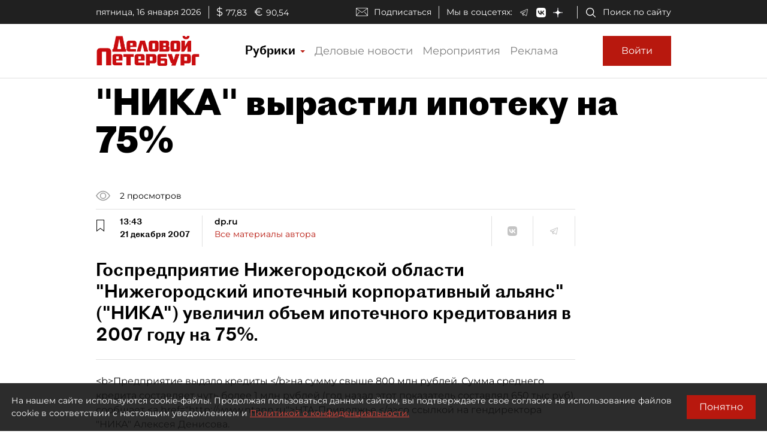

--- FILE ---
content_type: application/javascript;charset=utf-8
request_url: https://smi2.ru/data/js/97662.js
body_size: 3949
content:
function _jsload(src){var sc=document.createElement("script");sc.type="text/javascript";sc.async=true;sc.src=src;var s=document.getElementsByTagName("script")[0];s.parentNode.insertBefore(sc,s);};(function(){document.getElementById("unit_97662").innerHTML="<style>.unit-97662 { width: 100%; } /* color slider */ .unit-97662-desktop-1 { margin: 20px 0; } .unit-97662-desktop-1 .container-97662__header { margin-bottom: 15px; height: 28px; overflow: hidden; text-align: left; } .unit-97662-desktop-1 .container-97662__header-logo { display: inline-block; vertical-align: top; height: 28px !important; width: auto !important; } .unit-97662-desktop-1 .zen-container { height: 217px; } .unit-97662-desktop-1 .zen-container .list-container-item { width: 230px; height: 207px; border-radius: 0; margin-right: 10px; -webkit-transition: -webkit-box-shadow .3s; transition: -webkit-box-shadow .3s; -o-transition: box-shadow .3s; transition: box-shadow .3s; transition: box-shadow .3s, -webkit-box-shadow .3s; border-radius: 6px; } .unit-97662-desktop-1 .zen-container .list-container-item:hover { -webkit-box-shadow: 0 4px 10px rgba(0, 0, 0, .2); box-shadow: 0 4px 10px rgba(0, 0, 0, .2); } .unit-97662-desktop-1 .zen-container .list-container-item>div { width: 100%; height: 100%; } .unit-97662-desktop-1 .zen-container .list-container-item .image-wrap { height: 190px; position: relative; } .unit-97662-desktop-1 .zen-container .list-container-item .image { height: 100%; will-change: opacity; -webkit-transition: opacity .3s; -o-transition: opacity .3s; transition: opacity .3s; } .unit-97662-desktop-1 .zen-container .list-container-item:hover .image { /* opacity: .6; */ } .unit-97662-desktop-1 .zen-container .list-container-item .image-shadow { position: absolute; top: 0; left: 0; width: 100%; height: 100%; } .unit-97662-desktop-1 .zen-container .list-container-item .container-97662__content { position: absolute; bottom: 0; left: 0; right: 0; } .unit-97662-desktop-1 .zen-container .list-container-item .title { font-family: Roboto, Arial, sans-serif; font-size: 15px; line-height: 17px; font-weight: bold; position: relative; text-shadow: 0 0 8px rgb(0, 0, 0, 0.3); } .unit-97662-desktop-1 .zen-container .list-container-item .title-light { text-shadow: 0 0 8px hsl(0, 0%, 100%, 0.3) } .unit-97662-desktop-1 .zen-container .list-container-item .subtitle { display: inline-block; font-family: Roboto, Arial, sans-serif; font-size: 12px; line-height: normal; color: #fff !important; background-color: rgba(235, 235, 235, 0.2); opacity: .65; padding: 4px 10px; margin-bottom: 15px; margin-left: 15px; border-radius: 100px; display: none; } /* nav */ .unit-97662-desktop-1 .zen-container .left-button, .unit-97662-desktop-1 .zen-container .right-button { background: url([data-uri]) 50% no-repeat #0b0806; width: 44px; height: 44px; border-radius: 50%; -webkit-box-shadow: 0 0 20px rgb(0, 0, 0, .2); box-shadow: 0 0 20px rgb(0, 0, 0, .2); } .unit-97662-desktop-1 .zen-container .left-button { -webkit-transform: translateY(-50%) translateZ(0) rotate(180deg); transform: translateY(-50%) translateZ(0) rotate(180deg); } .unit-97662-desktop-1 .zen-container .left-button.visible { -webkit-transform: translateY(-50%) translateX(100%) translateX(20px) rotate(180deg); -ms-transform: translateY(-50%) translateX(100%) translateX(20px) rotate(180deg); transform: translateY(-50%) translateX(100%) translateX(20px) rotate(180deg); } .unit-97662-desktop-1 .zen-container .left-button .arrow, .unit-97662-desktop-1 .zen-container .right-button .arrow { display: none; } /* mobile digit + text */ .unit-97662-mobile-1 { margin: 20px 0; } .unit-97662-mobile-1 .container-97662__header { margin-bottom: 15px; max-height: 20px; overflow: hidden; text-align: left; } .unit-97662-mobile-1 .container-97662__header-logo { display: inline-block; vertical-align: top; height: 20px !important; width: auto !important; } .unit-97662-mobile-1 .list-container { font-size: 0; } .unit-97662-mobile-1 .list-container-item { display: inline-block; vertical-align: top; width: 100%; -webkit-box-sizing: border-box; box-sizing: border-box; margin-bottom: 15px; counter-increment: step-counter; } .unit-97662-mobile-1 .list-container-item:before { content: counter(step-counter); display: block; font-family: Arial, sans-serif; font-size: 18px; line-height: 25px; font-weight: 700; color: #292929; text-align: center; width: 24px; height: 24px; float: left; margin-right: 15px; background-color: #ebebeb; border-radius: 4px; } .unit-97662-mobile-1 .container-97662__link { display: block; margin: 0; padding: 0; text-decoration: none; overflow: hidden; } .unit-97662-mobile-1 .container-97662__title { /* font-family: Arial, sans-serif; */ font-size: 16px; line-height: 1.4; font-weight: 700; color: #000; text-align: left; word-wrap: break-word; overflow: hidden; } .unit-97662-mobile-1 .container-97662__title:hover { /* text-decoration: underline; */ /* color: #000; */ } /* mobile text only */ .unit-97662-mobile-3 { margin: 20px 0; } .unit-97662-mobile-3 .container-97662 { margin-bottom: 10px; } .unit-97662-mobile-3 .container-97662__header { margin-bottom: 15px; height: 20px; overflow: hidden; text-align: left; position: relative; display: none; } .unit-97662-mobile-3 .container-97662__header-logo { display: inline-block; vertical-align: top; height: 20px !important; width: auto !important; } .unit-97662-mobile-3 .list-container { font-size: 0; display: -webkit-box; display: -ms-flexbox; display: flex; -ms-flex-wrap: wrap; flex-wrap: wrap; } .unit-97662-mobile-3 .list-container-item { display: inline-block; vertical-align: top; width: 100%; -webkit-box-sizing: border-box; box-sizing: border-box; padding: 10px; border-bottom: 1px solid #e8e8e8; } .unit-97662-mobile-3 .list-container-item>div {} .unit-97662-mobile-3 .container-97662__link { display: block; margin: 0; padding: 0; text-decoration: none; overflow: hidden; } .unit-97662-mobile-3 .container-97662__img-wrap { width: 100%; height: 0; padding-top: 65%; position: relative; display: none; } .unit-97662-mobile-3 .container-97662__img { display: block; border: none; position: absolute; top: 0px; left: 0px; right: 0px; bottom: 0px; background-repeat: no-repeat; background-position: center center; background-size: cover; } .unit-97662-mobile-3 .container-97662__title { font-size: 16px; line-height: 1.4; font-weight: bold; color: #000; text-align: left; word-wrap: break-word; overflow: hidden; } .unit-97662-mobile-3 .container-97662__title:hover { /* color: #595959; */ } .unit-97662-mobile-3 .container-97662__footer { display: -webkit-box; display: -ms-flexbox; display: flex; -webkit-box-pack: end; -ms-flex-pack: end; justify-content: flex-end; text-align: right; position: relative; } .unit-97662-mobile-3 .container-97662__footer-text { font-family: Arial, sans-serif; font-size: 12px; line-height: 16px; color: #ccc; letter-spacing: .5px; margin-right: 4px; } .unit-97662-mobile-3 .container-97662__footer-logo { display: inline-block; vertical-align: top; height: 16px !important; width: auto !important; }</style>";var cb=function(){var clickTracking = "";/* определение мобильных устройств */ function isMobile() { if (navigator.userAgent.match(/(iPhone|iPod|iPad|Android|playbook|silk|BlackBerry|BB10|Windows Phone|Tizen|Bada|webOS|IEMobile|Opera Mini|Symbian|HTC_|Fennec|WP7|WP8)/i)) { return true; } return false; } var parent_element = JsAPI.Dom.getElement("unit_97662"); parent_element.removeAttribute('id'); var a = parent_element.querySelector('a'); if (a) parent_element.removeChild(a); var containerOuter, container; containerOuter = JsAPI.Dom.createDom('div', 'container-97662-outer', container = JsAPI.Dom.createDom('div', 'container-97662', JsAPI.Dom.createDom('div', 'container-97662__header', [ JsAPI.Dom.createDom('a', { 'class': 'container-97662__header-logo-link', 'href': 'https://smi2.ru/', 'target': '_blank', 'rel': 'noopener noreferrer nofollow' }, JsAPI.Dom.createDom('img', { 'class': 'container-97662__header-logo', 'src': '//static.smi2.net/static/logo/smi2.svg', 'alt': 'СМИ2' })) ]))); JsAPI.Dom.appendChild(parent_element, containerOuter); var opt_fields = JsAPI.Dao.NewsField.IMAGE | JsAPI.Dao.NewsField.TITLE | JsAPI.Dao.NewsField.DOMAIN; function colorSlider(block_id) { var itemOptions = { 'isLazy': false, 'defaultIsDark': true, 'color': undefined, /* 'color': {'r': 38, 'g': 38, 'b': 38}, */ 'defaultColor': { 'r': 38, 'g': 38, 'b': 38 }, 'lightingThreshold': 180, }; var itemContentRenderer = function(parent, model, index) { var isLazy = itemOptions['isLazy']; var defaultIsDark = itemOptions['defaultIsDark']; var color = itemOptions['color']; var defaultColor = itemOptions['defaultColor']; var lightingThreshold = itemOptions['lightingThreshold'] ? itemOptions['lightingThreshold'] : undefined; var url = model['url']; var image = model['image']; var title = model['title']; var subtitle = model['domain']; var child; JsAPI.Dom.appendChild(parent, child = JsAPI.Dom.createDom('div')); var renderFunc = function() { var renderCallback = function(rgb, isDark) { var titleElement, subtitleElement; var imageShadow = JsAPI.Dom.createDom('div', 'image-shadow'); var contentChildren = [ titleElement = JsAPI.Dom.createDom('div', 'title ' + (isDark ? 'title-dark' : 'title-light'), title), ]; if (subtitle) contentChildren.push(subtitleElement = JsAPI.Dom.createDom('div', 'subtitle ' + (isDark ? 'subtitle-dark' : 'subtitle-light'), subtitle)); JsAPI.Dom.appendChild(child, JsAPI.Dom.createDom('a', { 'class': 'link', 'href': url, 'target': '_blank', 'rel': 'noopener noreferrer nofollow', }, [ JsAPI.Dom.createDom('div', 'image-wrap', [ JsAPI.Dom.createDom('div', { 'class': 'image', 'style': 'background-image: url(' + image + ')' }), imageShadow ]), JsAPI.Dom.createDom('div', 'container-97662__content', contentChildren) ])); JsAPI.Dom.setStyle(child, 'backgroundColor', 'rgb(' + rgb.r + ',' + rgb.g + ',' + rgb.b + ')'); JsAPI.Dom.setStyle(imageShadow, 'background', 'radial-gradient(100% 100% at 50% 0px, transparent 50%, rgb(' + rgb.r + ', ' + rgb.g + ', ' + rgb.b + ') 100%) rgba(0, 0, 0, 0.2)'); }; if (color) { renderCallback(color, defaultIsDark); } else { JsAPI.Ui.Utils.LoadImage(image, function(img) { var rgb = JsAPI.Ui.Utils.GetImageColor(img, defaultColor); var isDark = JsAPI.Ui.Utils.IsDarkColor(rgb, lightingThreshold); renderCallback(rgb, isDark); }, function() { console.error('Failed to load image "' + image + '"'); renderCallback(defaultColor, defaultIsDark); }); } }; if (isLazy) { JsAPI.Viewability.observe(child, undefined, function() { renderFunc(); }, /* timeout */ 0); } else { renderFunc(); } }; JsAPI.Ui.ZenBlock({ 'block_type': JsAPI.Ui.BlockType.NEWS, 'page_size': 10, 'max_page_count': Infinity, 'parent_element': container, 'item_content_renderer': itemContentRenderer, 'block_id': block_id, 'fields': opt_fields, 'click_tracking': undefined, }, function(block) {}, function(reason) { console.error('Error:', reason); }); } function digitText(block_id) { var item_content_renderer = function(parent, model, index) { JsAPI.Dom.appendChild(parent, JsAPI.Dom.createDom('div', undefined, [ JsAPI.Dom.createDom('a', { 'class': 'container-97662__link', 'href': model['url'], 'target': '_blank', 'rel': 'noopener noreferrer nofollow' }, [ JsAPI.Dom.createDom('div', 'container-97662__title', model['title']) ]) ])); }; JsAPI.Ui.ListBlock({ 'page_size': 4, 'max_page_count': 1, 'parent_element': container, 'properties': undefined, 'item_content_renderer': item_content_renderer, 'block_id': block_id, 'fields': opt_fields }, function(block) {}, function(reason) {}); } function textOnly(block_id) { var item_content_renderer = function(parent, model, index) { JsAPI.Dom.appendChild(parent, JsAPI.Dom.createDom('div', undefined, [ JsAPI.Dom.createDom('a', { 'class': 'container-97662__link', 'href': model['url'], 'target': '_blank', 'rel': 'noopener noreferrer nofollow' }, [ JsAPI.Dom.createDom('div', 'container-97662__img-wrap', JsAPI.Dom.createDom('div', { 'class': 'container-97662__img', 'style': 'background-image: url(' + model['image'] + ')' })), JsAPI.Dom.createDom('div', 'container-97662__title', model['title']) ]) ])); }; var footer = JsAPI.Dom.createDom('div', 'container-97662__footer', [ JsAPI.Dom.createDom('span', 'container-97662__footer-text', 'Рекомендации '), JsAPI.Dom.createDom('a', { 'class': 'container-97662__footer-logo-link', 'href': 'https://smi2.ru/', 'target': '_blank', 'rel': 'noopener noreferrer nofollow' }, JsAPI.Dom.createDom('img', { 'class': 'container-97662__footer-logo', 'src': '//static.smi2.net/static/logo/smi2.svg', 'alt': 'СМИ2' })) ]); JsAPI.Dom.appendChild(containerOuter, footer); JsAPI.Ui.ListBlock({ 'page_size': 4, 'max_page_count': 1, 'parent_element': container, 'properties': undefined, 'item_content_renderer': item_content_renderer, 'block_id': block_id, 'fields': opt_fields }, function(block) {}, function(reason) {}); } var random = Math.random(); if (isMobile()) { /* if (random < 0.33) { parent_element.classList.add('unit-97662-desktop-1'); colorSlider(103873); } else if (random >= 0.33 && random < 0.66) { parent_element.classList.add('unit-97662-mobile-1'); digitText(103874); } else { parent_element.classList.add('unit-97662-mobile-3'); textOnly(103875); } */ parent_element.classList.add('unit-97662-mobile-3'); textOnly(103875); } else { parent_element.classList.add('unit-97662-desktop-1'); colorSlider(97662); }};if(!window.jsapi){window.jsapi=[];_jsload("//static.smi2.net/static/jsapi/jsapi.v5.25.25.ru_RU.js");}window.jsapi.push(cb);}());/* StatMedia */(function(w,d,c){(w[c]=w[c]||[]).push(function(){try{w.statmedia50921=new StatMedia({"id":50921,"user_id":null,"user_datetime":1768607454541,"session_id":null,"gen_datetime":1768607454543});}catch(e){}});if(!window.__statmedia){var p=d.createElement('script');p.type='text/javascript';p.async=true;p.src='https://cdnjs.smi2.ru/sm.js';var s=d.getElementsByTagName('script')[0];s.parentNode.insertBefore(p,s);}})(window,document,'__statmedia_callbacks');/* /StatMedia */

--- FILE ---
content_type: application/javascript
request_url: https://smi2.ru/counter/settings?payload=COmNAxjNquDJvDM6JGQ0ZTdmZmY1LTZmNWEtNGVlNy1hNDY5LTY2NjFhNWZlMThmNQ&cb=_callbacks____0mkhj7szx
body_size: 1509
content:
_callbacks____0mkhj7szx("[base64]");